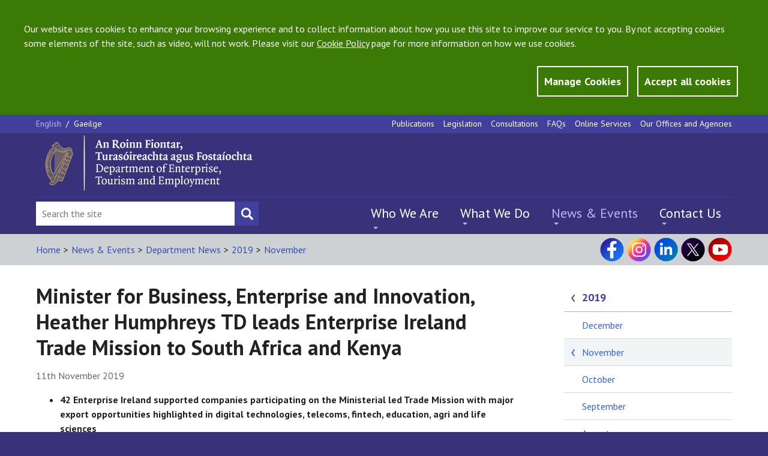

--- FILE ---
content_type: text/html; charset=utf-8
request_url: https://enterprise.gov.ie/en/news-and-events/department-news/2019/november/11112019.html
body_size: 12002
content:


<!DOCTYPE html>
<!--[if lt IE 7]> <html class="no-js lt-ie9 lt-ie8 lt-ie7" lang="en"> <![endif]-->
<!--[if IE 7]> <html class="no-js lt-ie9 lt-ie8" lang="en"> <![endif]-->
<!--[if IE 8]> <html class="no-js lt-ie9" lang="en"> <![endif]-->
<!--[if gt IE 8]><!-->
<html class="no-js" lang="en">
<!--<![endif]-->

<head id="Head1"><meta charset="utf-8" /><title>
	Minister for Business, Enterprise and Innovation, Heather Humphreys TD leads Enterprise Ireland Trade Mission to South Africa and Kenya - DETE
</title><meta http-equiv="X-UA-Compatible" content="IE=edge" /><meta name="viewport" content="width=device-width, initial-scale=1, maximum-scale=5" />

<meta name="Language" content="en" />

<meta http-equiv="Content-type" content="text/html; charset=utf-8" lang="en">
<meta http-equiv="X-UA-Compatible" content="IE=Edge">
<meta name="Language" content="en">
<meta name="description" content="">
<meta name="keywords" content="africa, ireland, enterprise, companies, south, irish, trade, kenya, mission, business, exports, technologies, technology, support, region, market">
<meta name="Generator" content="pTools Software">
<meta name="twitter:card" content="summary">
<meta name="twitter:site" content="">
<meta name="twitter:title" content="Minister for Business, Enterprise and Innovation, Heather Humphreys TD leads Enterprise Ireland Trade Mission to South Africa and Kenya">
<meta name="twitter:description" content="">
<meta property="og:title" content="Minister for Business, Enterprise and Innovation, Heather Humphreys TD leads Enterprise Ireland Trade Mission to South Africa and Kenya">
<meta property="og:description" content="">
<meta property="og:type" content="Website">
<meta property="og:url" content="https://enterprise.gov.ie/en/news-and-events/department-news/2019/november/11112019.html"><link rel="canonical" href="https://enterprise.gov.ie/en/news-and-events/department-news/2019/november/11112019.html">
<!-- Standard Styles -->
<link rel="stylesheet" href="//ajax.googleapis.com/ajax/libs/jqueryui/1.11.1/themes/smoothness/jquery-ui.css" />
<link rel="stylesheet" href="//fonts.googleapis.com/css?family=PT+Sans:400,700,400italic,700italic" />
<link rel="stylesheet" href="/includes/js/chosen/chosen.css" type="text/css" />
<link rel="stylesheet" type="text/css" media="all" title="standard" href="/build/css/global.min.css" />
<link rel="stylesheet" type="text/css" media="all" title="standard" href="/includes/css/ptools.css" />
<!--[if lt IE 9]>
<script src="//cdnjs.cloudflare.com/ajax/libs/html5shiv/r29/html5.min.js"></script>
<script src="//cdnjs.cloudflare.com/ajax/libs/respond.js/1.4.2/respond.js"></script>
<![endif]-->

<script src="/includes/js/cookies.js"></script>
<script>
    userInputs = {
        siteName: "DJEI",
        colours: ["#393179"],
        url: "/en/cookie-management/",
        container: "#main"
        //header: ["body", "/terms-of-use/"]
    }
    CookieCheck(userInputs);
</script>

    
    

<!-- Google tag (gtag.js) -->
<script async src="https://www.googletagmanager.com/gtag/js?id=UA-65332340-1"></script>
<script>
  window.dataLayer = window.dataLayer || [];
  function gtag(){window.dataLayer.push(arguments);}
  gtag('js', new Date());

  gtag('config', 'UA-65332340-1');
</script>

    <!-- Matomo -->
<script>
    var _paq = window._paq = window._paq || [];
    /* tracker methods like "setCustomDimension" should be called before "trackPageView" */
    _paq.push(['trackPageView']);
    _paq.push(['enableLinkTracking']);
    (function () {
        var u = "https://enterprisegov.matomo.cloud/";
        _paq.push(['setTrackerUrl', u + 'matomo.php']);
        _paq.push(['setSiteId', '13']);
        var d = document, g = d.createElement('script'), s = d.getElementsByTagName('script')[0];
        g.async = true; g.src = '//cdn.matomo.cloud/enterprisegov.matomo.cloud/matomo.js'; s.parentNode.insertBefore(g, s);
    })();
</script>
<!-- End Matomo Code -->

</head>
    


<body class="css-lang-en">
  
    <section id="globalCookieBar">
        <div class="container">
            <div class="row">
                <div class="col-md-12">
                    <p>Our website uses cookies to enhance your browsing experience and to collect information about how you use this site to improve our service to you. By not accepting cookies some elements of the site, such as video, will not work. Please visit our <a href="/en/Privacy-Statement/">Cookie Policy</a> page for more information on how we use cookies.</p>
                </div>
                <div class="col-md-12 btn-wrapper">
                    <a id="manageCookieButton" class="btn button-style" href="/en/cookie-management/">Manage Cookies</a>
                    <a tabindex="0" id="closeCookieButton" class="btn button-style" onclick="acceptCookie();">Accept all cookies</a>
                </div>
            </div>
        </div>
    </section>
    <!-- JQuery Include -->
<!--<script src="//ajax.googleapis.com/ajax/libs/jquery/1.11.1/jquery.min.js"></script>-->
<script src="https://code.jquery.com/jquery-3.6.1.min.js" type="text/javascript"></script>
<script src="https://code.jquery.com/jquery-migrate-3.4.0.js"></script>


<script src="/includes/js/commonscripts.js?v=23rg52f" type="text/javascript"></script>

    <div class="mainArea">
        <div class="headingBox">
            <div class="outer-container">
                <form method="post" action="/en/news-and-events/department-news/2019/november/11112019.html" id="aspnetForm">
<div class="aspNetHidden">
<input type="hidden" name="__EVENTTARGET" id="__EVENTTARGET" value="" />
<input type="hidden" name="__EVENTARGUMENT" id="__EVENTARGUMENT" value="" />
<input type="hidden" name="__VIEWSTATE" id="__VIEWSTATE" value="/[base64]" />
</div>

<script type="text/javascript">
//<![CDATA[
var theForm = document.forms['aspnetForm'];
if (!theForm) {
    theForm = document.aspnetForm;
}
function __doPostBack(eventTarget, eventArgument) {
    if (!theForm.onsubmit || (theForm.onsubmit() != false)) {
        theForm.__EVENTTARGET.value = eventTarget;
        theForm.__EVENTARGUMENT.value = eventArgument;
        theForm.submit();
    }
}
//]]>
</script>


<script src="/WebResource.axd?d=WonbLUSn1GEtjC3rFsdF7N06CWG_ZkuXDIFCBTvXVNV_alm8IFRLJKZNrE3IKS6lzKlV3M4_lc0JsChWLw2rgfJgxUU1&amp;t=638942246805310136" type="text/javascript"></script>


<script src="/ScriptResource.axd?d=4-gXCpcBXcfNtry4NnMhGmYKQqpVqF-WT3GX-yVZla6fUf5TOTsuzqGSFMhpHC-_o_dJZdwjFBwJWeeGFKKFoiJjZRUdSXJsC1X0ay7nCG2ntfmsWldyr24GUW5rU2uDQ-wDfC5gtox_22zLddKnEYwW9M41&amp;t=32e5dfca" type="text/javascript"></script>
<script src="/ScriptResource.axd?d=_mnyfBQrrctMzOg4UQjiPUiC_nSHJoz2vzV0bRs_YgXvIZFaMgGuEI-9-NJ97vsL3C_8Nzs4fAu-cBhkkGkpeGIweG4Es8DphbA34d83C6IteG8nzSgGbsmz1G90AVh6D0Fzn9xYYya8hvsmDhlNVt2WhYuqohgCnphPfeWz3WRvAPNz0&amp;t=32e5dfca" type="text/javascript"></script>
<div class="aspNetHidden">

	<input type="hidden" name="__VIEWSTATEGENERATOR" id="__VIEWSTATEGENERATOR" value="90059987" />
</div>
                    <script type="text/javascript">
//<![CDATA[
Sys.WebForms.PageRequestManager._initialize('ctl00$ctl00$ScriptManagerProxy1', 'aspnetForm', [], [], [], 90, 'ctl00$ctl00');
//]]>
</script>

                    <header class="site-header">
                        


<section class="utility-section">
    <div class="utility-section__container container">
        <section class="language-switcher">
            <a class="&#xA;          language-switcher__language language-switcher__language--active&#xA;        ">
    English
    </a><span class="language-switcher__separator">/ </span><a class="&#xA;            language-switcher__language&#xA;          " href="">
      Gaeilge
    </a>
            
        </section>
        <nav class="navigation navigation--utility" aria-label="top menu">
            <ul class="navigation__list">
                <li><a href="/en/publications/">Publications</a></li><li><a href="/en/legislation/">Legislation</a></li><li><a href="/en/consultations/">Consultations</a></li><li><a href="/en/faqs/">FAQs</a></li><li><a href="/en/online-services/">Online Services</a></li><li><a href="/en/our-offices-and-agencies/">Our Offices and Agencies</a></li>
            </ul>
        </nav>
    </div>
</section>
<section class="logo-and-tagline">
    <div class="container">
        <div class="logo-and-tagline__container">
            <div class="burger-button">
                <input id="burger-button-input" style="color: transparent" value="Mobile Menu Button" class="burger-button__input" type="button" />
                <span class="burger-button__text">Menu</span>
            </div>
            
            <a id="HeaderPanel1_banner3" href="/en/" target="_top"><img class="logo-and-tagline__logo" src="/djei/en/imagelibrary/dete-logo-2025.png" alt="DETE" /></a>
        </div>
    </div>
</section>

<section id="site-header-drawer" class="site-header__drawer">
    <div class="site-header__drawer__container container">

        <nav class="navigation navigation--primary" aria-label="top left mobile menu">
            <ul class="navigation__list"><li><a href="/en/who-we-are/">Who We Are</a></li><li><a href="/en/what-we-do/">What We Do</a></li><li><a class="active" href="/en/news-and-events/">News &amp; Events</a></li><li><a href="/en/contact-us/">Contact Us</a></li></ul>
        </nav>
        <nav class="navigation navigation--utility" aria-label="top main">
            <ul class="navigation__list">
                <li><a href="/en/publications/">Publications</a></li><li><a href="/en/legislation/">Legislation</a></li><li><a href="/en/consultations/">Consultations</a></li><li><a href="/en/faqs/">FAQs</a></li><li><a href="/en/online-services/">Online Services</a></li><li><a href="/en/our-offices-and-agencies/">Our Offices and Agencies</a></li>
            </ul>
        </nav>
        <section class="language-switcher">
            

            <a class="&#xA;          language-switcher__language language-switcher__language--active&#xA;        ">
    English
    </a><span class="language-switcher__separator">/ </span><a class="&#xA;            language-switcher__language&#xA;          " href="">
      Gaeilge
    </a>
        </section>

    </div>
</section>

<section class="site-header__footer">
    <div class="site-header__footer__container container">

        <div class="social-media">
            <p><a title="Visit our Facebook page" class="social-media__icon social-media__icon--facebook" href="https://www.facebook.com/DeptEnterprise/" target="_blank" rel="noopener"></a> <a title="Visit our Instagram page" class="social-media__icon social-media__icon--instagram" href="https://www.instagram.com/deptofenterprise/" target="_blank" rel="noopener"></a> <a title="Visit our LinkedIn page" class="social-media__icon social-media__icon--linked-in" href="https://ie.linkedin.com/company/department-of-enterprise-tourism-and-employment/" target="_blank" rel="noopener"></a> <a title="Visit our X page" class="social-media__icon social-media__icon--twitter" href="https://x.com/DeptEnterprise/" target="_blank" rel="noopener"></a> <a title="Visit our YouTube channel" class="social-media__icon social-media__icon--youtube" href="https://www.youtube.com/@DeptEnterprise/" target="_blank" rel="noopener"></a></p>
        </div>

        <div class="site-search">
            <div class="site-search__input-container">
                <input type="hidden" name="ctl00$ctl00$HeaderPanel1$cof" id="HeaderPanel1_cof" value="FORID:11" />
                <input type="hidden" name="ctl00$ctl00$HeaderPanel1$cx" id="HeaderPanel1_cx" value="009364059844111358480:7y3ck43wrts" />
                <input type="hidden" name="ctl00$ctl00$HeaderPanel1$ie" id="HeaderPanel1_ie" value="UTF-8" />
                <input name="ctl00$ctl00$HeaderPanel1$searchBox" type="text" id="HeaderPanel1_searchBox" class="site-search__input" aria-label="Search Bar" placeholder="Search the site" value="" onfocus="javascript:value=&#39;&#39;;" />
				<input type="submit" name="ctl00$ctl00$HeaderPanel1$searchBtn" value="" id="searchBtn" class="site-search__submit site-search__submit--search" aria-label="Search button" style="color: transparent;" />
            </div>
        </div>
        <nav class="navigation navigation--primary" aria-label="top left mobile menu">
            <ul class="navigation__list"><li><a href="/en/who-we-are/">Who We Are</a><ul class="submenu"><li><a href="/en/who-we-are/ministers/">Ministers</a></li><li><a href="/en/who-we-are/secretary-general/">Secretary General</a></li><li><a href="/en/who-we-are/statement-of-strategy/">Statement of Strategy</a></li><li><a href="/en/who-we-are/department-structure/">Department Structure</a></li><li><a href="/en/who-we-are/offices-agencies/">Offices and agencies</a></li><li><a href="/en/who-we-are/corporate-information/">Corporate Information </a></li><li><a href="/en/who-we-are/customer-service/">Customer Service</a></li><li><a href="/en/who-we-are/do-you-require-special-assistance/">Do you require special assistance?</a></li><li><a href="/en/who-we-are/23-kildare-st/">23 Kildare Street</a></li></ul></li><li><a href="/en/what-we-do/">What We Do</a><ul class="submenu"><li><a href="/en/what-we-do/innovation-research-development/">Enterprise Innovation</a></li><li><a href="/en/what-we-do/trade-investment/">Trade &amp; Investment</a></li><li><a href="/en/what-we-do/supports-for-smes/">Supports for SMEs</a></li><li><a href="/en/what-we-do/the-business-environment/">The Business Environment</a></li><li><a href="/en/what-we-do/workplace-and-skills/">Workplace &amp; Skills</a></li><li><a href="/en/what-we-do/eu-internal-market/">EU &amp; Internal Market</a></li><li><a href="/en/what-we-do/company-corporate-law/">Company &amp; Corporate Law</a></li><li><a href="/en/what-we-do/consumer-competition/">Consumer &amp; Competition</a></li></ul></li><li><a class="active" href="/en/news-and-events/">News &amp; Events</a><ul class="submenu"><li><a href="/en/news-and-events/department-news/">Department News</a></li><li><a href="/en/news-and-events/our-offices-agencies-news/">Our Offices and Agencies News</a></li><li><a href="/en/news-and-events/speeches/">Speeches</a></li><li><a href="/en/news-and-events/public-notices/">Public Notices</a></li><li><a href="/en/news-and-events/department-events/">Department Events</a></li><li><a href="/en/news-and-events/contact-the-press-office/">Contact the Press Office</a></li></ul></li><li><a href="/en/contact-us/">Contact Us</a><ul class="submenu"><li><a href="/en/contact-us/ask-us-a-question/">Ask Us a Question</a></li><li><a href="/en/contact-us/submit-a-comment/">Submit a Comment</a></li><li><a href="/en/contact-us/employment-permits/">Contact Employment Permits</a></li><li><a href="/en/contact-us/make-an-foi-request/">Make an FOI Request</a></li><li><a href="/en/contact-us/make-a-complaint/">Make a Complaint</a></li><li><a href="/en/contact-us/send-us-website-feedback/">Send Us Website Feedback</a></li><li><a href="/en/contact-us/do-you-require-special-assistance/">Do you require special assistance?</a></li><li><a href="/en/contact-us/sign-language-interpreting-service/">Sign Language Interpreting Service</a></li><li><a href="https://account.createsend.ie/h/r/4AB28C859D5B8B9C">Subscribe to our Enterprise Newsletter</a></li></ul></li></ul>
        </nav>
    </div>
</section>
<script type="text/javascript">
    $(document).ready(function () {
        var path = '/en/search/?addsearch='
        $("#searchBtn").click(function (e) {
            e.preventDefault();
            var searchQuery = $("input[id*='searchBox']").val();
            if (searchQuery != '') {
                window.location.href = path + searchQuery;
            }
        });
    });
</script>

                    </header>
                    <div id="main" role="main">
                        
    <!--googleoff: anchor-->
    <div class="sub-header">
        <div class="sub-header__container container">
            

<div class="sub-header__lhs">
    <ul class="breadcrumbs"><li><a class="breadcrumbLinks" href="/en/">Home</a></li><li class="breadcrumbs__separator">
      &gt;
  </li><li><a class="breadcrumbLinks" href="/en/news-and-events/">News &amp; Events</a></li><li class="breadcrumbs__separator">
      &gt;
  </li><li><a class="breadcrumbLinks" href="/en/news-and-events/department-news/">Department News</a></li><li class="breadcrumbs__separator">
      &gt;
  </li><li><a class="breadcrumbLinks" href="/en/news-and-events/department-news/2019/">2019</a></li><li class="breadcrumbs__separator">
      &gt;
  </li><li><a class="breadcrumbLinks" href="/en/news-and-events/department-news/2019/november/">November</a></li></ul>
</div>
<div class="sub-header__rhs">
            <div class="social-media">
                <p><a title="Visit our Facebook page" class="social-media__icon social-media__icon--facebook" href="https://www.facebook.com/DeptEnterprise/" target="_blank" rel="noopener"></a> <a title="Visit our Instagram page" class="social-media__icon social-media__icon--instagram" href="https://www.instagram.com/deptofenterprise/" target="_blank" rel="noopener"></a> <a title="Visit our LinkedIn page" class="social-media__icon social-media__icon--linked-in" href="https://ie.linkedin.com/company/department-of-enterprise-tourism-and-employment/" target="_blank" rel="noopener"></a> <a title="Visit our X page" class="social-media__icon social-media__icon--twitter" href="https://x.com/DeptEnterprise/" target="_blank" rel="noopener"></a> <a title="Visit our YouTube channel" class="social-media__icon social-media__icon--youtube" href="https://www.youtube.com/@DeptEnterprise/" target="_blank" rel="noopener"></a></p>
            </div>
        </div>
        </div>
    </div>


     <script>
    
         var locId =  58326;
         var startingAmount = 10;
         var isFirstLoad = true;
         function initLoadMore() {
             var localStoreName = "noItemsToResult-page-" + locId;

             if (sessionStorage.getItem(localStoreName) != null) {
                 startingAmount = parseInt(sessionStorage.getItem(localStoreName));
                 $(".standard-listing > article:hidden:lt(" + (startingAmount - 10) + ")").slideDown();
             }
             var count = $(".standard-listing article:visible").size();
             if ($(".standard-listing > article:hidden").size() > 0) {
                 $("#loadMore").show();
             }
             else {
                 $("#loadMore").hide();
             }


             if (isFirstLoad) {
                 setTimeout(function () {
                     if (sessionStorage.getItem(localStoreName) != null) {
                         var currentNumber = parseInt(sessionStorage.getItem(localStoreName));
                         
                         if (currentNumber > 15) {
                             $("html, body").animate({ scrollTop: ($('#loadMore1').offset().top - 500) }, 1000);
                         }
                     }
                 }, 1000);
             }

         }

         function loadMore() {
             var localStoreName = "noItemsToResult-page-" + locId;

             startingAmount += 10;
             sessionStorage.setItem(localStoreName, startingAmount);

             $(".standard-listing > article:hidden:lt(10)").slideDown();

             if ($(".standard-listing > article:hidden").size() == 0) {
                 $("#loadMore").addClass('displayNone');
             }
             else {
                 $("#loadMore").removeClass('displayNone');
             }


            
       
             isFirstLoad = false;
         }
    </script>

  
    <section class="content-body">
        <div class="content-body__container container">
            <div class="content-body__sections">
                <article class="content-body__sections__main">
               <a class="parent-section-menu" href="#sub-navigation">News &amp; Events</a>
                    
                        <h1 class="page-header">Minister for Business, Enterprise and Innovation, Heather Humphreys TD leads Enterprise Ireland Trade Mission to South Africa and Kenya</h1><p class="article-date article-date--larger">11th November 2019</p><ul><li><strong></strong><strong>42 Enterprise Ireland supported companies participating on the Ministerial led Trade Mission with major export opportunities highlighted in digital technologies, telecoms, fintech, education, agri and life sciences</strong></li><li><strong></strong><strong>South Africa and Kenya are strategic hubs for South and East Africa regions</strong><strong> - 400 Enterprise Ireland supported companies active in Sub-Saharan Africa, exporting a total value of €400m</strong></li><li><strong></strong><strong>Enterprise Ireland client exports to South Africa and Kenya increased by 16% in 2018. 18 Irish companies to participate in AfricaCom, </strong><strong>the largest telecommunications and technology event in Africa</strong></li></ul><p></p><p><strong>Monday 11 November:</strong> The significance of South Africa and Kenya as strategic hubs for the South and East Africa regions respectively, is being recognised today as the Minister for Business, Enterprise and Innovation, Heather Humphreys TD, leads 42 Enterprise Ireland client companies on 5-day trade mission to the two countries. This is the first time that Enterprise Ireland has undertaken a trade mission to Kenya.</p><p>The trade mission will focus on strengthening trade links between Ireland and South Africa and Kenya and raise awareness of Ireland as a source of world class products, services, and technologies.  The programme will also support participating Irish companies as they enhance their relationships with local partners and customers.</p><p>South Africa and Kenya are key to the developing and growing Africa Region which in 2018 was the second fastest growing economic region in the world.  South Africa has a population of over 58 million and provides an access route to the Sub Sahara market of 900 million.  Kenya is the fastest growing economy in Africa and the commercial hub of East Africa. This Trade Mission highlights the substantial Irish exporter engagement within the region; over 205 Enterprise Ireland supported companies are active in South Africa and 75 within Kenya, with exports to the two countries growing by 16% in 2018.</p><p><strong>Speaking on her arrival in Johannesburg, Minister Humphreys said</strong>, “I am delighted to be leading 42 Irish companies on a trade mission to South Africa and Kenya. Africa is transforming into a continent of opportunity, which is why the Government is so determined to increase Ireland’s exports into the Sub-Saharan Africa region. Furthermore, market diversification has never been more important than it is now with Brexit on the horizon.</p><p>“Over the coming days, I will be meeting Government representatives and agencies as well as local business groups interested in doing business with Ireland. My primary goal is to promote Irish companies as the best in the world, and support them to build business connections in Johannesburg, Capetown and Nairobi.</p><p>The Minister concluded, “The diverse range of companies on this trade mission reflects the strength of our exporters and their ambition to scale their business globally.”</p><p>As part of Ireland’s high-tech trade mission to South Africa and Kenya this week, eighteen Irish companies are visiting Africacom, the largest telecommunications and technology event in Africa, covering all aspects of the industry, from connectivity infrastructure and disruptive technologies, to digital services and ICT strategy. This Trade Mission aims to support these Irish companies and to highlight to the African business community Ireland’s success in telecommunication innovation and technology and to showcase Ireland as a source of telecoms products and services<em>.</em></p><p>In 2018, Enterprise Ireland client companies exported over €113m to South Africa, an increase of 12% on 2017.  Exports to Kenya were €29m in 2018, up 4% on the previous year. </p><p>In South Africa, opportunities exist across Life Sciences, Digital Technologies, Fintech and Education.</p><p>South Africa imports over 90% of medical devices and is among the largest medical device market in the MEA region.  In line with the need for cutting edge technology, exports from Irish Life Science companies grew from approximately €1.1m in 2017 to €1.4m in 2018. </p><p>Key industries in Kenya for Irish exporters include Agritech and Education. The Kenyan agricultural sector employs 85% of the rural workforce and has continued to grow at almost 5% annually with huge potential for further growth. There exists a need to expand public spending on Kenya’s rural infrastructure, including feeder roads, extension services, and promoting agricultural research, science and technology.</p><p><strong>Kevin Sherry, Executive Director for Global Business Development at Enterprise Ireland said</strong> “Expanding the Irish export footprint is a key priority for Enterprise Ireland, and we are working closely with Irish companies to realise opportunities to support greater market diversification.  This trade mission to South Africa and Kenya is part of our market diversification strategy which includes the aim of increasing Irish company exports to €26 billion by 2020.   The 42 Enterprise Ireland supported companies taking part in this Trade Mission span a wide range of sectors, including Digital Technologies, Agri, Fintech, Education, Construction, Telecommunications and Life Sciences.  They all have one thing in common – the commitment to provide what are world class solutions to customers and partners in Africa.  These companies see Africa as a key element of their current and future export diversification strategy and recognize the substantial opportunity that Africa represents.”</p><p><strong>E</strong><strong>NDS</strong></p><p><strong>Media Contacts</strong></p><p><strong>Conor O’Donovan</strong>, Head of Communications, Enterprise Ireland <a href="mailto:conor.odonovan@enterprise-ireland.com">conor.odonovan@enterprise-ireland.com</a></p><p><strong>Marika MacCarvill</strong>, International PR, Enterprise Ireland <a href="mailto:marika.maccarvill@enterprise-ireland.com">marika.maccarvill@enterprise-ireland.com</a> / 00 353 86 171 2568</p><p><strong>About Enterprise Ireland</strong></p><p>Enterprise Ireland is the Irish State agency that works with Irish enterprises to help them start, grow, innovate and win export sales in global markets. Enterprise Ireland partners with entrepreneurs, Irish businesses, and the research and investment communities to develop Ireland’s international trade, innovation, leadership, and competitiveness. In this way, we support sustainable economic growth and regional development and help create and sustain employment in Ireland. <a href="https://emea01.safelinks.protection.outlook.com/?url=http%3A%2F%2Fwww.enterprise-ireland.com&amp;data=02%7C01%7Cnicola.corboy%40enterprise-ireland.com%7C8fa5d1adf3b04f9fc0f408d504f455d2%7Cbdd3e620ccf34ac6a8070501d2cb25c4%7C0%7C0%7C636420369817424665&amp;sdata=dV3CNzoJuCm%2FdQIK%2FOdL0i0Dt8Y3%2BpQukFG%2FMeUiSho%3D&amp;reserved=0">www.enterprise-ireland.com</a></p><p class="link-arrow link-arrow--standalone"><a href="/en/News-And-Events/Department-News/">
          Back to Department News
        </a></p>
                    
          
                    
                    
 <div class="content-actions">
       <a id="back-to-top" class="content-actions__link content-actions__link--back-to-top" href="#">Back to Top</a>

</div>
                </article>
                <div class="content-body__sections__sidebar content-body__sections__sidebar--change-background">
                    <aside class="sidebar-item">
                        <div id="sub-navigation" class="sidebar-links"><p class="sidebar-links__heading sidebar-links__heading--navigation"><a href="/en/news-and-events/department-news/2019/">2019</a></p></div><ul class="sidebar-links__list"><li class="sidebar-links__list__item"><a href="/en/news-and-events/department-news/2019/december/">December</a></li><li class="sidebar-links__list__item"><a class=" active" href="/en/news-and-events/department-news/2019/november/">November</a></li><li class="sidebar-links__list__item"><a href="/en/news-and-events/department-news/2019/october/">October</a></li><li class="sidebar-links__list__item"><a href="/en/news-and-events/department-news/2019/september/">September</a></li><li class="sidebar-links__list__item"><a href="/en/news-and-events/department-news/2019/august/">August</a></li><li class="sidebar-links__list__item"><a href="/en/news-and-events/department-news/2019/july/">July</a></li><li class="sidebar-links__list__item"><a href="/en/news-and-events/department-news/2019/june/">June</a></li><li class="sidebar-links__list__item"><a href="/en/news-and-events/department-news/2019/may/">May</a></li><li class="sidebar-links__list__item"><a href="/en/news-and-events/department-news/2019/april/">April</a></li><li class="sidebar-links__list__item"><a href="/en/news-and-events/department-news/2019/march/">March</a></li><li class="sidebar-links__list__item"><a href="/en/news-and-events/department-news/2019/february/">February</a></li><li class="sidebar-links__list__item"><a href="/en/news-and-events/department-news/2019/january/">January</a></li></ul>                       
                    </aside>
                    
                </div>
            </div>
        </div>
    </section>


    <input type="hidden" name="ctl00$ctl00$ContentPlaceHolder_Main$hid" id="ContentPlaceHolder_Main_hid" />

                    </div>

    </form>




<footer class="site-footer">
    <div class="site-footer__container container">
        <div class="site-footer__panels">


            
            <div class="site-footer__panels__panel site-footer__panels__panel--first"><p class="site-footer__link"><a href="/en/cookie-management/">Cookie Management</a></p><p class="site-footer__link"><a href="/en/privacy-statement/">Privacy Statement and Cookie Policy</a></p><p class="site-footer__link"><a href="/en/social-media-policy/">Social Media Policy</a></p><p class="site-footer__link"><a href="/en/disclaimer/">Disclaimer</a></p></div><div class="site-footer__panels__panel"><p class="site-footer__link"><a href="/en/copyright/">Copyright</a></p><p class="site-footer__link"><a href="/en/accessibility/">Accessibility</a></p><p class="site-footer__link"><a href="/en/sitemap/">Sitemap</a></p><p class="site-footer__link"><a href="/en/department-a-z/">A-Z Index</a></p><p class="site-footer__link"><a href="/en/foi/">FOI</a></p></div><div class="site-footer__panels__panel"><p class="site-footer__link"><a href="/en/foi-publication-scheme/">FOI Publication Scheme</a></p><p class="site-footer__link"><a href="/en/data-protection/">Data Protection</a></p><p class="site-footer__link"><a href="/en/re-use-of-public-service-info/">Re-use of Public Service Info</a></p><p class="site-footer__link"><a href="/en/advisory-councils/">Advisory Councils</a></p><p class="site-footer__link"><a href="/en/construction-contracts-adjudication-service/">Construction Contracts Adjudication Service</a></p></div>





            <div class="site-footer__panels__panel site-footer__panels__panel--last">
                <p class="site-footer__link"><strong><a href="/en/Contact-Us/">Contact us</a></strong></p>
<p class="site-footer__link">Department of Enterprise, <br /> Tourism and Employment</p>
<p class="site-footer__link">23 Kildare Street, Dublin 2, D02 TD30</p>
<p class="site-footer__link">Tel: +353 1 631 2121<br />       0818 302 121 <br />Email: <span class="underline"><a href="mailto:info@enterprise.gov.ie">info@enterprise.gov.ie</a></span></p>
<p class="site-footer__link">National Enterprise Hub<br />Website: <span class="underline"><a href="https://www.neh.gov.ie/">neh.gov.ie</a></span></p>
            </div>


        </div>

        <div class="site-footer__alerts">
            <a class="site-footer__newsletter" href="/en/Contact-Us/Subscribe-to-our-email-alerts/">
                <p class="site-footer__newsletter__text">Subscribe to our email alerts</p>
                <img class="site-footer__newsletter__image" src="/build/images/newsletter.png" alt="subscribe to our email">
            </a>
            <div class="site-footer__social-media">
                    <p><a title="Visit our Facebook page" class="social-media__icon social-media__icon--facebook" href="https://www.facebook.com/DeptEnterprise/" target="_blank" rel="noopener"></a> <a title="Visit our Instagram page" class="social-media__icon social-media__icon--instagram" href="https://www.instagram.com/deptofenterprise/" target="_blank" rel="noopener"></a> <a title="Visit our LinkedIn page" class="social-media__icon social-media__icon--linked-in" href="https://ie.linkedin.com/company/department-of-enterprise-tourism-and-employment/" target="_blank" rel="noopener"></a> <a title="Visit our X page" class="social-media__icon social-media__icon--twitter" href="https://x.com/DeptEnterprise/" target="_blank" rel="noopener"></a> <a title="Visit our YouTube channel" class="social-media__icon social-media__icon--youtube" href="https://www.youtube.com/@DeptEnterprise/" target="_blank" rel="noopener"></a></p>
            </div>
        </div>

    </div>
</footer>

            </div>
        </div>
    </div>
     <script type="text/javascript">
         $("table").each(function () {
             $(this).attr("data-mode", "stack");
             $(this).addClass("tablesaw tablesaw-stack");
             $(this).find("thead td").replaceWith(function () {
                 return $("<th />", { html: $(this).html() });
             });
         });
    </script>
    <script src="//ajax.googleapis.com/ajax/libs/jqueryui/1.11.1/jquery-ui.min.js"></script>
    <script src="/build/js/global.min.js" type="text/javascript"></script>
    <script type="text/javascript">var switchTo5x = true;</script>

    
    <script src="/includes/flowplayer/flowplayer.min.js" type="text/javascript"></script>
    <link href="/includes/flowplayer/skin/minimalist.css" rel="stylesheet" media="all" type="text/css" />
    
</body>
</html>
<!-- Elapsed time: 0.1718356 -->